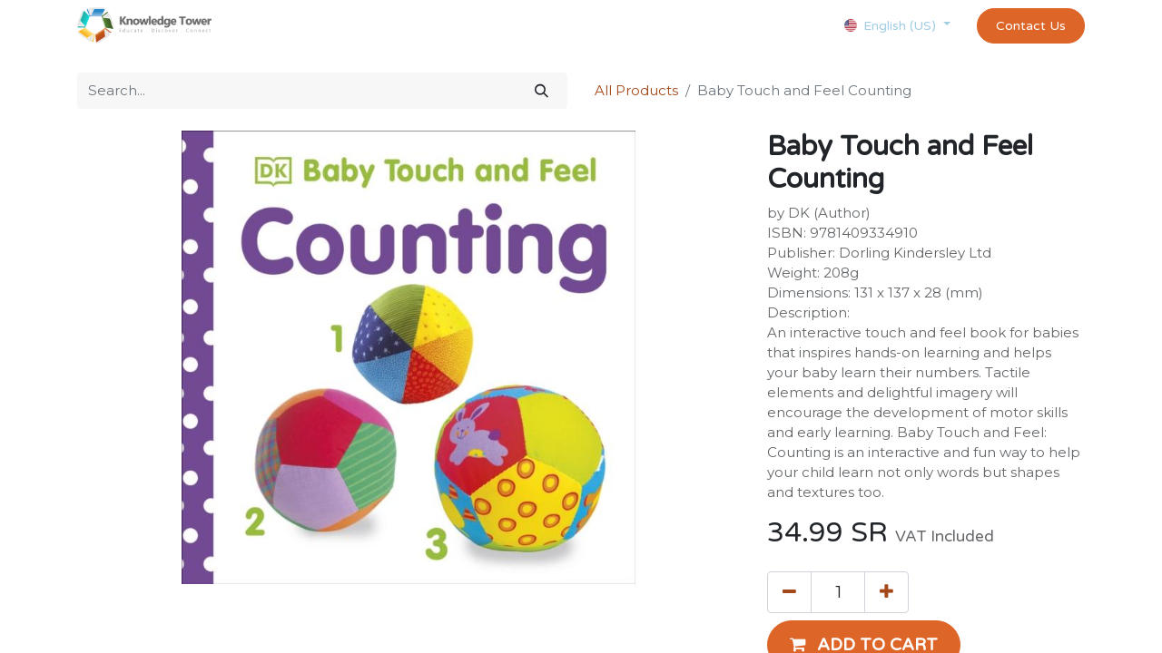

--- FILE ---
content_type: text/html; charset=utf-8
request_url: https://www.kntbook.com/shop/baby-touch-and-feel-counting-63774
body_size: 10687
content:

        

    
<!DOCTYPE html>
        
        
        
<html lang="en-US" data-website-id="1" data-main-object="product.template(63774,)" data-add2cart-redirect="1">
    <head>
        <meta charset="utf-8"/>
        <meta http-equiv="X-UA-Compatible" content="IE=edge,chrome=1"/>
        <meta name="viewport" content="width=device-width, initial-scale=1"/>
        <meta name="generator" content="Odoo"/>
        <meta name="description" content="by DK (Author)
ISBN: 9781409334910
Publisher: Dorling Kindersley Ltd
Weight: 208g
Dimensions: 131 x 137 x 28 (mm)
Description:
An interactive touch and feel book for babies that inspires hands-on learning and helps your baby learn their numbers. Tactile elements and delightful imagery will encourage the development of motor skills and early learning. Baby Touch and Feel: Counting is an interactive and fun way to help your child learn not only words but shapes and textures too."/>
            
        <meta property="og:type" content="website"/>
        <meta property="og:title" content="Baby Touch and Feel Counting"/>
        <meta property="og:site_name" content="Knowledge Tower"/>
        <meta property="og:url" content="https://www.kntbook.com/shop/baby-touch-and-feel-counting-63774"/>
        <meta property="og:image" content="https://www.kntbook.com/web/image/product.template/63774/image_1024?unique=0c361aa"/>
        <meta property="og:description" content="by DK (Author)
ISBN: 9781409334910
Publisher: Dorling Kindersley Ltd
Weight: 208g
Dimensions: 131 x 137 x 28 (mm)
Description:
An interactive touch and feel book for babies that inspires hands-on learning and helps your baby learn their numbers. Tactile elements and delightful imagery will encourage the development of motor skills and early learning. Baby Touch and Feel: Counting is an interactive and fun way to help your child learn not only words but shapes and textures too."/>
            
        <meta name="twitter:card" content="summary_large_image"/>
        <meta name="twitter:title" content="Baby Touch and Feel Counting"/>
        <meta name="twitter:image" content="https://www.kntbook.com/web/image/product.template/63774/image_1024?unique=0c361aa"/>
        <meta name="twitter:description" content="by DK (Author)
ISBN: 9781409334910
Publisher: Dorling Kindersley Ltd
Weight: 208g
Dimensions: 131 x 137 x 28 (mm)
Description:
An interactive touch and feel book for babies that inspires hands-on learning and helps your baby learn their numbers. Tactile elements and delightful imagery will encourage the development of motor skills and early learning. Baby Touch and Feel: Counting is an interactive and fun way to help your child learn not only words but shapes and textures too."/>
        
        <link rel="alternate" hreflang="ar" href="https://www.kntbook.com/ar/shop/baby-touch-and-feel-counting-63774"/>
        <link rel="alternate" hreflang="en" href="https://www.kntbook.com/shop/baby-touch-and-feel-counting-63774"/>
        <link rel="alternate" hreflang="x-default" href="https://www.kntbook.com/shop/baby-touch-and-feel-counting-63774"/>
        <link rel="canonical" href="https://www.kntbook.com/shop/baby-touch-and-feel-counting-63774"/>
        
        <link rel="preconnect" href="https://fonts.gstatic.com/" crossorigin=""/>
        <title> Baby Touch and Feel Counting | Knowledge Tower </title>
        <link type="image/x-icon" rel="shortcut icon" href="/web/image/website/1/favicon?unique=813157f"/>
        <link rel="preload" href="/web/static/src/libs/fontawesome/fonts/fontawesome-webfont.woff2?v=4.7.0" as="font" crossorigin=""/>
        <link type="text/css" rel="stylesheet" href="/web/assets/62779-240cd6f/1/web.assets_frontend.min.css" data-asset-bundle="web.assets_frontend" data-asset-version="240cd6f"/>
        <script id="web.layout.odooscript" type="text/javascript">
            var odoo = {
                csrf_token: "701572d8c404aa0d5408633510c910d0e8a4613eo1800507618",
                debug: "",
            };
        </script>
        <script type="text/javascript">
            odoo.__session_info__ = {"is_admin": false, "is_system": false, "is_website_user": true, "user_id": false, "is_frontend": true, "profile_session": null, "profile_collectors": null, "profile_params": null, "show_effect": true, "bundle_params": {"lang": "en_US", "website_id": 1}, "translationURL": "/website/translations", "cache_hashes": {"translations": "e1ab8b06606b14f4e4659d71218247c8871898fe"}, "geoip_country_code": "US", "geoip_phone_code": 1, "lang_url_code": "en"};
            if (!/(^|;\s)tz=/.test(document.cookie)) {
                const userTZ = Intl.DateTimeFormat().resolvedOptions().timeZone;
                document.cookie = `tz=${userTZ}; path=/`;
            }
        </script>
        <script defer="defer" type="text/javascript" src="/web/assets/59807-265d88f/1/web.assets_frontend_minimal.min.js" data-asset-bundle="web.assets_frontend_minimal" data-asset-version="265d88f"></script>
        <script defer="defer" type="text/javascript" data-src="/web/assets/62781-f9cad7c/1/web.assets_frontend_lazy.min.js" data-asset-bundle="web.assets_frontend_lazy" data-asset-version="f9cad7c"></script>
        
        <!-- Google Tag Manager -->
<script>(function(w,d,s,l,i){w[l]=w[l]||[];w[l].push({'gtm.start':
new Date().getTime(),event:'gtm.js'});var f=d.getElementsByTagName(s)[0],
j=d.createElement(s),dl=l!='dataLayer'?'&l='+l:'';j.async=true;j.src=
'https://www.googletagmanager.com/gtm.js?id='+i+dl;f.parentNode.insertBefore(j,f);
})(window,document,'script','dataLayer','GTM-K8CK6X8F');</script>
<!-- End Google Tag Manager -->

    </head>
    <body>
        <div id="wrapwrap" class="   ">
                <header id="top" data-anchor="true" data-name="Header" class="  o_header_fixed">
                    
    <nav data-name="Navbar" class="navbar navbar-expand-lg navbar-light o_colored_level o_cc shadow-sm">
        
            <div id="top_menu_container" class="container justify-content-start justify-content-lg-between">
                
    <a href="/" class="navbar-brand logo me-4">
            
            <span role="img" aria-label="Logo of Knowledge Tower" title="Knowledge Tower"><img src="/web/image/website/1/logo/Knowledge%20Tower?unique=813157f" class="img img-fluid" width="95" height="40" alt="Knowledge Tower" loading="lazy"/></span>
        </a>
    
                
                <div id="top_menu_collapse" class="collapse navbar-collapse order-last order-lg-0">
        <div class="o_offcanvas_menu_backdrop o_editable collapsed" data-bs-toggle="collapse" data-bs-target="#top_menu_collapse" aria-label="Toggle navigation"></div>
    <ul id="top_menu" class="nav navbar-nav o_menu_loading ms-auto">
        <li class="o_offcanvas_menu_toggler order-first navbar-toggler text-end border-0 o_not_editable">
            <a href="#top_menu_collapse" class="nav-link px-3 collapsed" data-bs-toggle="collapse" aria-expanded="false">
                <span class="fa-2x">×</span>
            </a>
        </li>
        
    
    <li class="nav-item">
        <a role="menuitem" href="/" class="nav-link ">
            <span>Home</span>
        </a>
    </li>
    <li class="nav-item">
        <a role="menuitem" href="/about-us" class="nav-link ">
            <span>About Us</span>
        </a>
    </li>
    <li class="nav-item">
        <a role="menuitem" href="https://www.kntbook.com/science-kit" class="nav-link ">
            <span>Science Kit</span>
        </a>
    </li>
    <li class="nav-item dropdown  position-static">
        <a data-bs-toggle="dropdown" href="#" class="nav-link dropdown-toggle o_mega_menu_toggle">
            <span>Our Services</span>
        </a>
        <div data-name="Mega Menu" class="dropdown-menu o_mega_menu o_no_parent_editor dropdown-menu-end">
    


    
    
















































































































































































































<section class="s_mega_menu_images_subtitles o_colored_level o_cc o_cc1 pt0 pb0" style="background-image: none;">
        <div class="container">
            <div class="row">
                
                <div class="col-12 col-sm-6 col-lg py-2 o_colored_level">
                    <nav class="nav flex-column w-100">
    <a class="nav-link px-2 rounded text-wrap" data-name="Menu Item" data-bs-original-title="" title="" href="/curriculums">
        <div class="d-flex"><br><br><img src="/web/image/2005-80ccbecc/image-placeholder-title.jpg" alt="" class="me-3 rounded shadow img img-fluid o_we_custom_image" data-original-id="1987" data-original-src="/web/image/1987-cfca62c0/image-placeholder-title.jpg" data-mimetype="image/jpeg" data-resize-width="192" loading="lazy">
            <div class="flex-grow-1">
                <h4 class="mt-0 mb-0">Curriculums</h4>
                <span style="font-size: 14px;">Discover schools curriculums</span></div>
        </div>
    </a>
    <a class="nav-link px-2 rounded text-wrap" data-name="Menu Item" data-bs-original-title="" title="" href="/education-tools-and-furniture">
        <div class="d-flex">
            <img src="/web/image/1986-60df2f7a/Education%20Tools%20and%20Furniture.jpg?access_token=e7d0d3a1-f4e7-4ac6-84c4-97b704211d57" alt="" class="me-3 rounded shadow img img-fluid o_we_custom_image" data-original-id="1985" data-original-src="/web/image/1985-9fa3c410/Education%20Tools%20and%20Furniture.jpg" data-mimetype="image/jpeg" data-resize-width="192" loading="lazy">
            <div class="flex-grow-1">
                <h4 class="mt-0 mb-0">Education Tools &amp; Furniture</h4>
                <font style="font-size: 14px;">Our seminars and trainings for you</font>
            </div>
        </div>
    </a>
    <a class="nav-link px-2 rounded text-wrap" data-name="Menu Item" data-bs-original-title="" title="" href="/assessment">
        <div class="d-flex">
            <img class="me-3 rounded shadow" alt="" src="/web/image/website.s_mega_menu_images_subtitles_default_image_6" loading="lazy" data-original-id="439" data-original-src="/website/static/src/img/snippets_demo/s_mega_menu_images_subtitles_default_image_6.jpg" data-mimetype="image/jpeg" data-bs-original-title="" title="" aria-describedby="tooltip482513">
            <div class="flex-grow-1">
                <h4 class="mt-0 mb-0">Assessment</h4>
                <font style="font-size: 14px;">Contact us for any issue or question</font>
            </div>
        </div>
    </a>
                    </nav>
                </div><div class="col-12 col-sm-6 col-lg py-2 o_colored_level">
                    <nav class="nav flex-column w-100">
    <a href="/library-services" class="nav-link px-2 rounded text-wrap" data-name="Menu Item" data-bs-original-title="" title="">
    <div class="d-flex"><br><br><img src="/web/image/1574-6f61ac50/Books%20Image%204.jpg" alt="" class="me-3 rounded shadow img img-fluid o_we_custom_image" data-original-id="1562" data-original-src="/web/image/1562-3cbb6a92/Books%20Image%204.jpg" data-mimetype="image/jpeg" data-resize-width="192" loading="lazy">
            <div class="flex-grow-1">
                <h4 class="mt-0 mb-0">Library Services</h4>
                <font style="font-size: 14px;">Latest news and case studies</font>
            </div>
        </div>
        </a>
    <a href="/exams-and-certificates" class="nav-link px-2 rounded text-wrap" data-name="Menu Item" data-bs-original-title="" title="">
        <div class="d-flex">
            <img src="/web/image/1575-cf9dd24a/Teacher%20Wallpaper%202.jpg" alt="" class="me-3 rounded shadow img img-fluid o_we_custom_image" data-original-id="1561" data-original-src="/web/image/1561-279adb43/Teacher%20Wallpaper%202.jpg" data-mimetype="image/jpeg" data-resize-width="192" loading="lazy">
            <div class="flex-grow-1">
                <h4 class="mt-0 mb-0">Exams &amp; Certificates</h4>
                <font style="font-size: 14px;">Our seminars and trainings for you</font>
            </div>
        </div>
    </a>
    <a href="/book-fairs" class="nav-link px-2 rounded text-wrap" data-name="Menu Item" data-bs-original-title="" title="">
        <div class="d-flex">
            <img src="/web/image/1576-f24c9da5/Books%20Image%201.jpg" alt="" class="me-3 rounded shadow img img-fluid o_we_custom_image" data-original-id="1559" data-original-src="/web/image/1559-4a7813fe/Books%20Image%201.jpg" data-mimetype="image/jpeg" data-resize-width="192" loading="lazy">
            <div class="flex-grow-1">
                <h4 class="mt-0 mb-0">Book Fairs</h4>
                <font style="font-size: 14px;">Contact us for any issue or question</font>
            </div>
        </div>
    </a>
                    </nav>
                </div>
                <div class="col col-md-6 col-lg py-2 o_colored_level">
                    <img src="/web/image/website.s_mega_menu_images_subtitles_default_image_7" class="mb-3 rounded shadow img-fluid" alt="" loading="lazy">
                    
                    <p class="text-muted"><font style="font-size: 14px;"></font><font style="font-size: 14px;" class="text-black"><strong><span style="font-size: 24px;">PD &amp; Training</span></strong></font><font style="font-size: 14px;"><br>Created in 2021, the company is young and dynamic. Discover the composition of the team and their skills.</font></p><p class="text-muted"></p>
                    <a href="/pd-and-training" class="btn btn-primary o_we_force_no_transition" data-bs-original-title="" title="" aria-describedby="popover516764">Discover</a></div>
            </div>
        </div>
    </section></div>
    </li>
    <li class="nav-item">
        <a role="menuitem" href="/investor-relationship" class="nav-link ">
            <span>Investors Relations</span>
        </a>
    </li>
    <li class="nav-item">
        <a role="menuitem" href="/shop" class="nav-link ">
            <span>Shop</span>
        </a>
    </li>
    <li class="nav-item">
        <a role="menuitem" href="/forum" class="nav-link ">
            <span>Forum</span>
        </a>
    </li>
    <li class="nav-item">
        <a role="menuitem" href="/slides" class="nav-link ">
            <span>Courses</span>
        </a>
    </li>
    <li class="nav-item">
        <a role="menuitem" href="/appointment" class="nav-link ">
            <span>Appointment</span>
        </a>
    </li>
    <li class="nav-item">
        <a role="menuitem" href="/exams-and-certificates" class="nav-link ">
            <span>exams and certificates test</span>
        </a>
    </li>
    <li class="nav-item">
        <a role="menuitem" href="/customer-info" class="nav-link ">
            <span>customer-info</span>
        </a>
    </li>
  
    <li class="nav-item mx-lg-3 divider d-none"></li>
    
    <li class="o_wsale_my_cart align-self-md-start  nav-item mx-lg-3">
      <a href="/shop/cart" class="nav-link">
        <i class="fa fa-shopping-cart"></i>
        <sup class="my_cart_quantity badge text-bg-primary" data-order-id="">0</sup>
      </a>
    </li>
  
        
            <li class="o_wsale_my_wish d-none nav-item me-lg-3 o_wsale_my_wish_hide_empty">
                <a href="/shop/wishlist" class="nav-link">
                    <i class="fa fa-1x fa-heart"></i>
                    <sup class="my_wish_quantity o_animate_blink badge text-bg-primary">0</sup>
                </a>
            </li>
        
                        
            <li class="nav-item ms-lg-auto o_no_autohide_item">
                <a href="/web/login" class="nav-link fw-bold">Sign in</a>
            </li>
                        
  
  
                    
        <li class="o_offcanvas_logo_container order-last navbar-toggler py-4 order-1 mt-auto text-center border-0">
            <a href="/" class="o_offcanvas_logo logo">
            <span role="img" aria-label="Logo of Knowledge Tower" title="Knowledge Tower"><img src="/web/image/website/1/logo/Knowledge%20Tower?unique=813157f" class="img img-fluid" style="max-width: 200px" alt="Knowledge Tower" loading="lazy"/></span>
        </a>
    </li>
    </ul>

                    
        
            <div class="js_language_selector my-auto ms-lg-2 dropdown d-print-none">
                <button type="button" data-bs-toggle="dropdown" aria-haspopup="true" aria-expanded="true" class="btn btn-sm btn-outline-secondary border-0 dropdown-toggle ">
    <img class="o_lang_flag" src="/base/static/img/country_flags/us.png?height=25" loading="lazy"/>
                    <span class="align-middle">English (US)</span>
                </button>
                <div role="menu" class="dropdown-menu ">
                        <a href="/ar/shop/baby-touch-and-feel-counting-63774" class="dropdown-item js_change_lang " data-url_code="ar">
    <img class="o_lang_flag" src="/web/image/res.lang/3/flag_image?height=25" loading="lazy"/>
                            <span> الْعَرَبيّة</span>
                        </a>
                        <a href="/shop/baby-touch-and-feel-counting-63774" class="dropdown-item js_change_lang active" data-url_code="en">
    <img class="o_lang_flag" src="/base/static/img/country_flags/us.png?height=25" loading="lazy"/>
                            <span>English (US)</span>
                        </a>
                </div>
            </div>
        
                </div>
                
    <div class="oe_structure oe_structure_solo ms-lg-4">
      <section class="s_text_block o_colored_level" data-snippet="s_text_block" data-name="Text" style="background-image: none;">
        <div class="container">
          <a href="/about-us#Contact-us" class="_cta btn btn-primary" data-bs-original-title="" title="">Contact Us</a>
        </div>
      </section>
    </div>
                
  <button type="button" data-bs-toggle="collapse" data-bs-target="#top_menu_collapse" class="navbar-toggler ms-auto">
    <span class="navbar-toggler-icon o_not_editable"></span>
  </button>
            </div>
        
    </nav>
    
        </header>
                <main>
                    
            <div itemscope="itemscope" itemtype="http://schema.org/Product" id="wrap" class="js_sale o_wsale_product_page ecom-zoomable zoomodoo-next" data-ecom-zoom-auto="1">
                <div class="oe_structure oe_empty oe_structure_not_nearest" id="oe_structure_website_sale_product_1" data-editor-message="DROP BUILDING BLOCKS HERE TO MAKE THEM AVAILABLE ACROSS ALL PRODUCTS"></div>
  <section id="product_detail" class="container py-4 oe_website_sale " data-view-track="1" data-product-tracking-info="{&#34;item_id&#34;: &#34;9781409334910&#34;, &#34;item_name&#34;: &#34;Baby Touch and Feel Counting&#34;, &#34;item_category&#34;: &#34;Books / Book Fair&#34;, &#34;currency&#34;: &#34;SAR&#34;, &#34;price&#34;: 34.99}">
                    <div class="row align-items-center">
                        <div class="col-lg-6 d-flex align-items-center">
                            <div class="d-flex justify-content-between w-100">
    <form method="get" class="o_searchbar_form o_wait_lazy_js s_searchbar_input o_wsale_products_searchbar_form me-auto flex-grow-1 mb-2 mb-lg-0" action="/shop" data-snippet="s_searchbar_input">
            <div role="search" class="input-group me-sm-2">
        <input type="search" name="search" class="search-query form-control oe_search_box border-0 text-bg-light" placeholder="Search..." data-search-type="products" data-limit="5" data-display-image="true" data-display-description="true" data-display-extra-link="true" data-display-detail="true" data-order-by="name asc"/>
        <button type="submit" aria-label="Search" title="Search" class="btn oe_search_button btn btn-light">
            <i class="oi oi-search"></i>
        </button>
    </div>

            <input name="order" type="hidden" class="o_search_order_by" value="name asc"/>
            
        
        </form>
        <div class="o_pricelist_dropdown dropdown d-none">

            <a role="button" href="#" data-bs-toggle="dropdown" class="dropdown-toggle btn btn-light">
                Public Pricelist
            </a>
            <div class="dropdown-menu" role="menu">
                    <a role="menuitem" class="dropdown-item" href="/shop/change_pricelist/1">
                        <span class="switcher_pricelist" data-pl_id="1">Public Pricelist</span>
                    </a>
            </div>
        </div>
                            </div>
                        </div>
                        <div class="col-lg-6 d-flex align-items-center">
                            <ol class="breadcrumb p-0 mb-2 m-lg-0">
                                <li class="breadcrumb-item o_not_editable">
                                    <a href="/shop">All Products</a>
                                </li>
                                <li class="breadcrumb-item active">
                                    <span>Baby Touch and Feel Counting</span>
                                </li>
                            </ol>
                        </div>
                    </div>
                    <div class="row" id="product_detail_main" data-name="Product Page" data-image_width="66_pc" data-image_layout="carousel">
                        <div class="col-lg-8 mt-lg-4 o_wsale_product_images position-relative">
        <div id="o-carousel-product" class="carousel slide position-sticky mb-3 overflow-hidden o_carousel_product_left_indicators d-flex" data-bs-ride="carousel" data-bs-interval="0" data-name="Product Carousel">
        <div class="o_carousel_product_indicators ">
        </div>
            <div class="o_carousel_product_outer carousel-outer position-relative flex-grow-1">
                <div class="carousel-inner h-100">
                        <div class="carousel-item h-100 active">
        <div class="d-flex align-items-center justify-content-center h-100 oe_unmovable"><img src="/web/image/product.product/63096/image_1024/Baby%20Touch%20and%20Feel%20Counting?unique=0c361aa" class="img img-fluid oe_unmovable product_detail_img mh-100" alt="Baby Touch and Feel Counting" loading="lazy"/></div>
                        </div>
                </div>
            </div>
        </div>
                        </div>
                        <div id="product_details" class="col-lg-4 mt-md-4">
                            <h1 itemprop="name">Baby Touch and Feel Counting</h1>
                            <span itemprop="url" style="display:none;">https://knowledgetower.odoo.com/shop/baby-touch-and-feel-counting-63774</span>
                            <span itemprop="image" style="display:none;">https://knowledgetower.odoo.com/web/image/product.template/63774/image_1920?unique=0c361aa</span>
                            <p class="text-muted my-2" placeholder="A short description that will also appear on documents.">by DK (Author)<br>
ISBN: 9781409334910<br>
Publisher: Dorling Kindersley Ltd<br>
Weight: 208g<br>
Dimensions: 131 x 137 x 28 (mm)<br>
Description:<br>
An interactive touch and feel book for babies that inspires hands-on learning and helps your baby learn their numbers. Tactile elements and delightful imagery will encourage the development of motor skills and early learning. Baby Touch and Feel: Counting is an interactive and fun way to help your child learn not only words but shapes and textures too.</p>
                            <form action="/shop/cart/update" method="POST">
                                <input type="hidden" name="csrf_token" value="701572d8c404aa0d5408633510c910d0e8a4613eo1800507618"/>
                                <div class="js_product js_main_product mb-3">
                                    <div>
        <div itemprop="offers" itemscope="itemscope" itemtype="http://schema.org/Offer" class="product_price mt-2 mb-3 d-inline-block">
            <h3 class="css_editable_mode_hidden">
                <span class="oe_price" style="white-space: nowrap;" data-oe-type="monetary" data-oe-expression="combination_info[&#39;price&#39;]"><span class="oe_currency_value">34.99</span> SR</span>
                <span itemprop="price" style="display:none;">34.99</span>
                <span itemprop="priceCurrency" style="display:none;">SAR</span>
                <span style="text-decoration: line-through; white-space: nowrap;" itemprop="listPrice" class="text-danger oe_default_price ms-1 h5 d-none" data-oe-type="monetary" data-oe-expression="combination_info[&#39;list_price&#39;]"><span class="oe_currency_value">34.99</span> SR</span>
        <span class="h6 text-muted">
            VAT Included
        </span>
            </h3>
            <h3 class="css_non_editable_mode_hidden decimal_precision" data-precision="2">
                <span><span class="oe_currency_value">30.43</span> SR</span>
        <span class="h6 text-muted">
            VAT Included
        </span>
            </h3>
        </div>
        <div id="product_unavailable" class="d-none">
            <h3 class="fst-italic">Not Available For Sale</h3>
        </div>
                                    </div>
                                    
                <ul class="d-none js_add_cart_variants mb-0" data-attribute_exclusions="{&#34;exclusions&#34;: {}, &#34;archived_combinations&#34;: [], &#34;parent_exclusions&#34;: {}, &#34;parent_combination&#34;: [], &#34;parent_product_name&#34;: null, &#34;mapped_attribute_names&#34;: {}}"></ul>
                <input type="hidden" class="product_template_id" value="63774"/>
                <input type="hidden" class="product_id" name="product_id" value="63096"/>
        <p class="css_not_available_msg alert alert-warning">This combination does not exist.</p>
                                    <div id="o_wsale_cta_wrapper" class="d-flex flex-wrap align-items-center">
        <div contenteditable="false" class="css_quantity input-group d-inline-flex me-2 mb-2 align-middle input-group-lg">
            <a class="btn btn-link js_add_cart_json" aria-label="Remove one" title="Remove one" href="#">
                <i class="fa fa-minus" contenteditable="false"></i>
            </a>
            <input type="text" class="form-control quantity text-center" data-min="1" name="add_qty" value="1"/>
            <a class="btn btn-link float_left js_add_cart_json" aria-label="Add one" title="Add one" href="#">
                <i class="fa fa-plus" contenteditable="false"></i>
            </a>
        </div>
                                        <div id="add_to_cart_wrap" class="d-inline-flex align-items-center mb-2 me-auto">
                                            <a role="button" id="add_to_cart" href="#" class="btn btn-primary js_check_product a-submit flex-grow-1 btn-lg">
                                                <i class="fa fa-shopping-cart me-2" contenteditable="false"></i>
                                                <span style="font-weight: bold">ADD TO CART</span>
                                            </a>
                                        </div>
                                        <div id="product_option_block" class="d-flex flex-wrap w-100">
            
                <button type="button" role="button" class="btn btn-link px-0 pe-3 o_add_wishlist_dyn o_editable" data-action="o_wishlist" title="Add to wishlist" data-product-template-id="63774" data-product-product-id="63096">Add to wishlist<i class="fa fa-heart-o me-2" role="img" aria-label="Add to wishlist" contenteditable="false"></i></button>
            </div>
                                    </div>
      <div class="availability_messages o_not_editable"><div id="threshold_message" class="availability_message_73909 text-warning fw-bold">
                Only 2 Units left in stock.
            </div>
        
    </div>
                                    <div id="contact_us_wrapper" class="d-none oe_structure oe_structure_solo ">
                                        <section class="s_text_block" data-snippet="s_text_block" data-name="Text">
                                            <div class="container">
                                                <a class="btn btn-primary btn_cta" href="/contactus">Contact Us
                                                </a>
                                            </div>
                                        </section>
                                    </div>
                                </div>
                            </form>
                            <div id="product_attributes_simple">
                                <table class="table table-sm text-muted d-none">
                                </table>
                            </div>
                            <div id="o_product_terms_and_share" class="d-flex justify-content-between flex-column flex-md-row align-items-md-end mb-3">
            <p class="text-muted mb-0 o_editable">
                <br/><a href="/terms" class="text-muted"><u>Terms and Conditions</u></a>
                </p>
            <div class="h4 mt-3 mb-0 d-flex justify-content-md-end flex-shrink-0" contenteditable="false">
    <div data-snippet="s_share" class="s_share text-start text-lg-end">
        <a href="https://www.facebook.com/sharer/sharer.php?u={url}" target="_blank" class="s_share_facebook mx-1 my-0">
            <i class="fa fa-facebook "></i>
        </a>
        <a href="https://twitter.com/intent/tweet?text={title}&amp;url={url}" target="_blank" class="s_share_twitter mx-1 my-0">
            <i class="fa fa-twitter "></i>
        </a>
        <a href="https://pinterest.com/pin/create/button/?url={url}&amp;media={media}&amp;description={title}" target="_blank" class="s_share_pinterest mx-1 my-0">
            <i class="fa fa-pinterest "></i>
        </a>
        <a href="mailto:?body={url}&amp;subject={title}" class="s_share_email mx-1 my-0">
            <i class="fa fa-envelope "></i>
        </a>
    </div>
            </div>
                            </div>
          <input id="wsale_user_email" type="hidden" value=""/>
                        </div>
                    </div>
                </section>
                
                <div class="oe_structure oe_empty oe_structure_not_nearest mt16" id="oe_structure_website_sale_product_2" data-editor-message="DROP BUILDING BLOCKS HERE TO MAKE THEM AVAILABLE ACROSS ALL PRODUCTS"></div>
  </div>
        
                </main>
                <footer id="bottom" data-anchor="true" data-name="Footer" class="o_footer o_colored_level o_cc ">
                    <div id="footer" class="oe_structure oe_structure_solo">
            <section class="s_text_block pt32" data-snippet="s_text_block" data-name="Text" style="background-image: none;">
                <div class="container s_allow_columns">
                    <div class="s_social_media text-center mb-4 o_not_editable" data-snippet="s_social_media" data-name="Social Media" contenteditable="false">
                        <h5 class="s_social_media_title d-none">Follow us</h5>
                        <a href="/website/social/facebook" class="s_social_media_facebook" target="_blank">
                            <i class="fa fa-facebook rounded-circle rounded shadow-sm o_editable_media" contenteditable="false"></i>
                        </a>
                        <a href="/website/social/twitter" class="s_social_media_twitter" target="_blank">
                            <i class="fa fa-twitter rounded-circle rounded shadow-sm o_editable_media" contenteditable="false"></i>
                        </a>
                        <a href="/website/social/linkedin" class="s_social_media_linkedin" target="_blank">
                            <i class="fa fa-linkedin rounded-circle rounded shadow-sm o_editable_media" contenteditable="false"></i>
                        </a>
                    </div>
                    <p class="text-center mb-1">2611 Salah Ad Din Al Ayyubi Rd, Al Safa Dist,<br/>&nbsp;&nbsp;&nbsp;&nbsp;Riyadh 11437, P.O BOX 12851 • Saudi Arabia</p>
                    <ul class="list-inline text-center">
                        <li class="list-inline-item mx-3"><i class="fa fa-1x fa-fw fa-phone me-2" contenteditable="false"></i><span class="o_force_ltr"><a href="tel://+966595455189" data-bs-original-title="" title="">+966&nbsp;59&nbsp;5455 189&nbsp;</a></span></li>
                        <li class="list-inline-item mx-3"><i class="fa fa-1x fa-fw fa-envelope me-2" contenteditable="false"></i><a href="mailto:info@kntbook.com" data-bs-original-title="" title="">info@kntbook.com</a></li>
                    </ul>
                </div>
            </section>
            <section class="s_text_block pt16 pb16" data-snippet="s_text_block" data-name="Logo" style="background-image: none;">
                <div class="container">
                    <div class="row">
                        <div class="col-lg-2 offset-lg-5 o_colored_level pb4">
                            <a href="/" class="o_footer_logo logo" data-bs-original-title="" title="">
                                <img src="/web/image/46023-80e87fa9/Picture1.png" alt="" class="img-fluid mx-auto img o_we_custom_image" data-original-id="45898" data-original-src="/web/image/45898-2d579fc3/Picture1.png" data-mimetype="image/png" data-resize-width="690" data-bs-original-title="" title="" aria-describedby="tooltip843291" loading="lazy"/>
                            </a>
                        </div>
                    </div>
                </div>
            </section>
        </div>
    <div class="o_footer_copyright o_colored_level o_cc" data-name="Copyright">
                        <div class="container py-3">
                            <div class="row">
                                <div class="col-sm text-center text-sm-start text-muted">
                                    <span class="o_footer_copyright_name me-2">Copyright ©&nbsp;Knowledge Tower</span>
        
            <div class="js_language_selector  d-print-none">
                <div role="menu" class=" list-inline">
                        <a href="/ar/shop/baby-touch-and-feel-counting-63774" class="js_change_lang  list-inline-item" data-url_code="ar">
    <img class="o_lang_flag" src="/web/image/res.lang/3/flag_image?height=25" loading="lazy"/>
                            <span> الْعَرَبيّة</span>
                        </a>
            <span class="list-inline-item">|</span>
                        <a href="/shop/baby-touch-and-feel-counting-63774" class="js_change_lang active list-inline-item" data-url_code="en">
    <img class="o_lang_flag" src="/base/static/img/country_flags/us.png?height=25" loading="lazy"/>
                            <span>English (US)</span>
                        </a>
    </div>
            </div>
        
    </div>
                                <div class="col-sm text-center text-sm-end o_not_editable">
        <div class="o_brand_promotion">
        Powered by 
            <a target="_blank" class="badge text-bg-light" href="http://www.odoo.com?utm_source=db&amp;utm_medium=website">
                <img alt="Odoo" src="/web/static/img/odoo_logo_tiny.png" width="62" height="20" style="width: auto; height: 1em; vertical-align: baseline;" loading="lazy"/>
            </a>
        - 
                    The #1 <a target="_blank" href="http://www.odoo.com/app/ecommerce?utm_source=db&amp;utm_medium=website">Open Source eCommerce</a>
                
        </div>
                                </div>
                            </div>
                        </div>
                    </div>
                </footer>
        <div id="website_cookies_bar" class="s_popup o_snippet_invisible o_no_save d-none" data-name="Cookies Bar" data-vcss="001" data-invisible="1">
            <div class="modal s_popup_bottom s_popup_no_backdrop o_cookies_discrete modal_shown" data-show-after="500" data-display="afterDelay" data-consents-duration="999" data-bs-focus="false" data-bs-backdrop="false" data-bs-keyboard="false" tabindex="-1" style="display: none;" aria-hidden="true">
                <div class="modal-dialog d-flex s_popup_size_full">
                    <div class="modal-content oe_structure">
                        
                        <section class="o_colored_level o_cc o_cc1">
                            <div class="container">
                                <div class="row">
                                    <div class="col-lg-8 pt16">
                                        <p>
                                            <span class="pe-1">We use cookies to provide you a better user experience on this website.</span>
                                            <a href="/cookie-policy" class="o_cookies_bar_text_policy btn btn-link btn-sm px-0">Cookie Policy</a>
                                        </p>
                                    </div>
                                    <div class="col-lg-4 text-end pt16 pb16">
                                        <a href="#" id="cookies-consent-essential" role="button" class="js_close_popup btn btn-outline-primary rounded-circle btn-sm px-2">Only essentials</a>
                                        <a href="#" id="cookies-consent-all" role="button" class="js_close_popup btn btn-outline-primary rounded-circle btn-sm">I agree</a>
                                    </div>
                                </div>
                            </div>
                        </section>
                    </div>
                </div>
            </div>
        </div>
            </div>
                    <script>
            
                window.addEventListener('load', function () {
                    odoo.define('im_livechat.loaderData', function() {
                        return {
                            isAvailable: true,
                            serverUrl: "https://knowledgetower.odoo.com",
                            options: {"header_background_color": "#5e30eb", "button_background_color": "#4d22b3", "title_color": "#FFFFFF", "button_text_color": "#FFFFFF", "button_text": "Have a Question? Chat with us.", "input_placeholder": false, "default_message": "Hello, how may I help you?", "channel_name": "Knowledge Tower", "channel_id": 1, "current_partner_id": 4, "default_username": "Visitor"},
                        };
                    });
                });
            
                    </script>
        <!-- Google Tag Manager (noscript) -->
<noscript><iframe src="https://www.googletagmanager.com/ns.html?id=GTM-K8CK6X8F"
height="0" width="0" style="display:none;visibility:hidden"></iframe></noscript>
<!-- End Google Tag Manager (noscript) -->

        </body>
</html>
    